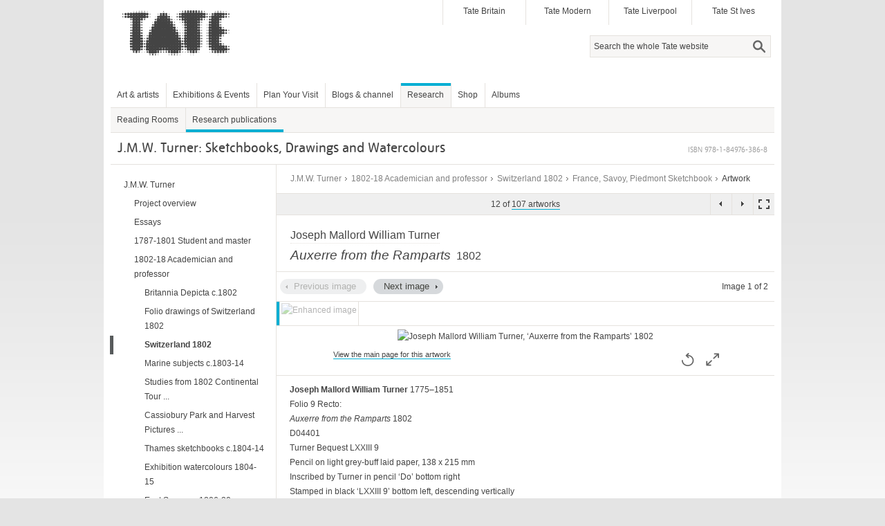

--- FILE ---
content_type: text/html;charset=UTF-8
request_url: https://www.tate.org.uk/art/research-publications/jmw-turner/joseph-mallord-william-turner-auxerre-from-the-ramparts-r1133027
body_size: 7937
content:
<!DOCTYPE html><html xmlns:sioc="http://rdfs.org/sioc/ns#" xmlns:xsd="http://www.w3.org/2001/XMLSchema#" xmlns:content="http://purl.org/rss/1.0/modules/content/" xmlns:sioct="http://rdfs.org/sioc/types#" lang="en" xmlns:dc="http://purl.org/dc/terms/" xmlns:og="http://ogp.me/ns#" xmlns:foaf="http://xmlns.com/foaf/0.1/" dir="ltr" xmlns:skos="http://www.w3.org/2004/02/skos/core#" xmlns:rdfs="http://www.w3.org/2000/01/rdf-schema#">
<head  profile="http://www.w3.org/1999/xhtml/vocab">
	<title >Joseph Mallord William Turner, 'Auxerre from the Ramparts' 1802 (J.M.W. Turner: Sketchbooks, Drawings and Watercolours)  | Tate</title>
	<link rel="icon" type="image/vnd.microsoft.icon" href="https://www.tate.org.uk/favicon.ico"/>
	<meta content="text/html; charset=utf-8" http-equiv="Content-Type"/>
	<meta content="-Ssj9D-uK1_YzHygr2Dr2VFo-CCFrh5uv3ZaYlDTqGo" name="google-site-verification"/>
	<meta content="20134383992" property="fb:admins"/>
	<meta  content="David Blayney Brown" name="citation_author"/>
	<meta  content="David Blayney Brown" name="DC.creator"/>
	<meta  content="Auxerre from the Ramparts 1802 by Joseph Mallord William Turner" name="citation_title"/>
	<meta  content="Auxerre from the Ramparts 1802 by Joseph Mallord William Turner" name="DC.title"/>
	<meta  content="2012-12-01" name="citation_date"/>
	<meta  content="2012/12/01" name="citation_publication_date"/>
	<meta  content="2012-12-01" name="DC.date"/>
	<meta  content="Tate" name="DC.publisher"/>
	<meta  content="en" name="DC.language"/>
	<meta  content="Tate" name="citation_publisher"/>
	<meta  content="en" name="citation_language"/>
	<meta  content="J.M.W. Turner: Sketchbooks, Drawings and Watercolours" name="citation_inbook_title"/>
	<meta  content="978-1-84976-386-8" name="citation_isbn"/>
	<link  rel="canonical" href="https://www.tate.org.uk/art/research-publications/jmw-turner/joseph-mallord-william-turner-auxerre-from-the-ramparts-r1133027"/>
	<link  rel="stylesheet" type="text/css" href="/art/content/css/base.css?pomversion=1.1.59" media="all"/>
    <link  rel="stylesheet" type="text/css" href="/art/content/css/art-and-artists.css?pomversion=1.1.59"/>
<link  rel="stylesheet" type="text/css" href="/art/content/drupal/css/flexslider.css?pomversion=1.1.59"/>
<link  rel="stylesheet" type="text/css" href="/art/content/css/index.css?pomversion=1.1.59"/>
<link  rel="stylesheet" type="text/css" href="/art/content/css/research.css?pomversion=1.1.59"/>
<link  rel="stylesheet" type="text/css" href="/art/content/css/research-print.css?pomversion=1.1.59" media="print"/>

	<!--[if lt IE 9]><script src="https://cdnjs.cloudflare.com/ajax/libs/html5shiv/3.7.3/html5shiv.min.js"></script><![endif]-->
</head>
<body class="html not-front not-logged-in page-node page-node- page-node-11 node-type-page context-content">
	<div id="skip-link">
		<a class="element-invisible element-focusable" href="#main-content">Skip to main content</a>
	</div>
	<div id="region-page-top" class="region region-page-top">
		<div class="region-inner region-page-top-inner"></div>
	</div>  
	<!-- page.tpl.php : start -->
	<div id="page-wrapper">
		<div id="page">
			<div id="header">
				<div class="section clearfix">
					<header id="section-header" class="section section-header">
						<div id="zone-user-wrapper" class="zone-wrapper zone-user-wrapper clearfix">  
							<div id="zone-user" class="zone zone-user clearfix container-16">
								<div id="region-user-first" class="grid-10 region region-user-first" style="width: 480px;">
									<div class="region-inner region-user-first-inner">
										<div id="block-tate-logorandomiser-logorandomiser" class="block block-tate-logorandomiser  block-logorandomiser block-tate-logorandomiser-logorandomiser odd block-without-title">
											<div class="block-inner clearfix">
												<div class="content clearfix">
													<a title="Tate" rel="home" href="https://www.tate.org.uk"><img  id="logo" alt="Tate" src="/art/content/drupal/images/tate-head-logo_2.png"/></a>
												</div>
											</div>
										</div>
									</div>
								</div>
								<div id="region-user-second" class="grid-6 region region-user-second" style="width: 480px;">
									<div class="region-inner region-user-second-inner">
										<section id="block-menu-block-5" class="block block-menu-block  block-5 block-menu-block-5 odd">
											<div class="block-inner clearfix">
												<h2 class="element-invisible">Galleries</h2>
												<div class="content clearfix">
													<div class="menu-block-wrapper menu-block-5 menu-name-menu-galleries parent-mlid-0 menu-level-1">
														<ul class="menu">
															<li class="first leaf menu-mlid-1532"><a title="Tate Britain" href="https://www.tate.org.uk/visit/tate-britain">Tate Britain</a></li>
															<li class="leaf menu-mlid-737"><a title="Tate Modern" href="https://www.tate.org.uk/visit/tate-modern">Tate Modern</a></li>
															<li class="leaf menu-mlid-738"><a title="Tate Liverpool" href="https://www.tate.org.uk/visit/tate-liverpool">Tate Liverpool</a></li>
															<li class="last leaf menu-mlid-739"><a title="Tate St Ives" href="https://www.tate.org.uk/visit/tate-st-ives">Tate St Ives</a></li>
														</ul>
													</div>
												</div>
											</div>
										</section>
										<div id="block-search-form" class="block block-search  block-form block-search-form even block-without-title">
											<div class="block-inner clearfix">
												<div class="content clearfix">
													<form id="search-block-form" action="/search" method="get" accept-charset="UTF-8">
														<div >
															<div class="container-inline">
																<h2 class="element-invisible">Search form</h2>
																<div class="form-item form-type-textfield form-item-search-block-form">
																	<label  for="edit-search-block-form--2" class="element-invisible">Search </label>
																	<input id="edit-search-block-form--2" title="Search" maxlength="128" name="q" value="" class="hint-enabled form-text" type="text" size="15"/>
																</div>
																<div id="edit-actions" class="form-actions form-wrapper"><input id="edit-submit" name="op" value="Search" class="form-submit" type="submit"/></div>
																<!-- input type="hidden" name="form_build_id" value="form-g0WYMYVyNzrgCnHJcn3hWUXaAUcHNezKqVOwmPmqDGk" / -->
																<input value="search_block_form" type="hidden" name="form_id"/>
															</div>
														</div>
													</form>
												</div>
											</div>
										</div>
									</div>
								</div>	
							</div>
						</div>  
						<div id="zone-branding" class="zone zone-branding clearfix container-16">
							<div id="region-branding" class="grid-4 region region-branding">
								<div class="region-inner region-branding-inner">
								</div>
							</div>
						</div>
						<div id="zone-menu-wrapper" class="zone-wrapper zone-menu-wrapper clearfix">  
							<div id="zone-menu" class="zone zone-menu clearfix container-16">
								<div id="region-menu" class="grid-16 region region-menu">
									<div class="region-inner region-menu-inner">
										<nav >
      										<h2 class="element-invisible">Main menu</h2>
      										<div id="main-menu" class="navigation">
      										<ul class="links inline clearfix main-menu">
      											<li class="first"><a  title="Art and artists" href="https://www.tate.org.uk/art">Art &amp; artists</a></li>
      											<li ><a title="" href="https://www.tate.org.uk/whats-on">Exhibitions &amp; Events</a></li>
      											<li ><a title="" href="https://www.tate.org.uk/visit">Plan Your Visit</a></li>
      											<li ><a title="Blogs &amp; channel" href="https://www.tate.org.uk/context-comment">Blogs &amp; channel</a></li>
      											<li ><a  title="Research at Tate" class="active-trail" href="https://www.tate.org.uk/research">Research</a></li>
      											<li ><a title="" href="https://shop.tate.org.uk">Shop</a></li>
      											<li class="last"><a href="https://www.tate.org.uk/albums">Albums</a></li>
      										</ul></div>
      										<h2  class="element-invisible">Secondary menu</h2>
      										<div  id="secondary-menu" class="navigation">
      										<ul id="secondary-menu" class="links inline clearfix secondary-menu">
      											<li class="first"><a title="Hyman Kreitman Reading Rooms at Tate Britain" href="https://www.tate.org.uk/visit/tate-britain/library-archive-reading-rooms">Reading Rooms</a></li>
      											<li class="active-trail active last"><a class="active-trail active" title="Tate research publications online" href="https://www.tate.org.uk/research/publications">Research publications</a></li>
      									    </ul>
      									    </div>
										</nav>
          							</div>
								</div>
							</div>
						</div>
					</header>
				</div>
			</div> <!-- /.section, /#header -->

			<div id="main-wrapper">
				<div id="main" class="clearfix container-16 zone">
					<div id="content" class="column">
						<div id="zone-header-wrapper" class="zone-wrapper zone-header-wrapper clearfix">  
							<div id="zone-header" class="zone-header clearfix container-16"><a id="main-content"></a>
								<div id="region-header-second" class="grid-16 region region-header-second">
									<div class="region-inner region-header-second-inner">
										<h1 class="title"><span  class="full-title">J.M.W. Turner: Sketchbooks, Drawings and Watercolours</span></h1>
										<div  class="isbn">ISBN 978-1-84976-386-8</div>
									</div>
								</div>
							</div>
						</div>
						
						<div class="section">
							
							<section id="section-content" class="section section-content">
  
								<!-- zone-content.tpl.php : start -->
								<div id="zone-content-wrapper" class="zone-wrapper zone-content-wrapper clearfix">  
									<div  id="zone-content" class="zone-content clearfix">
									
										<!-- region-content.tpl.php : start -->
										<div id="region-content" class="grid-12 push-4 region region-content"><a id="main-content"></a>
											<div class="research-content">
<!-- RESEARCH-CONTENT: START -->

<!-- BREADCRUMB: START -->
<div class="research-breadcrumbs artwork">
	<div class="breadcrumb-block">
		<span class="breadcrumb-trail">
			<span>
				
				<a  class="tag" href="/art/research/group/2010001?project=1">J.M.W. Turner</a>
				
			</span><span>
				<span  class="gt"> &gt; </span>
				<a  class="tag" href="/art/research/group/666666642?project=1">1802-18 Academician and professor</a>
				
			</span><span>
				<span  class="gt"> &gt; </span>
				<a  class="tag" href="/art/research/group/1000019?project=1">Switzerland 1802</a>
				
			</span><span>
				<span  class="gt"> &gt; </span>
				<a  class="tag" href="/art/research/group/65722?project=1">France, Savoy, Piedmont Sketchbook</a>
				
			</span><span>
				<span  class="gt"> &gt; </span>
				
				<span  class="current">Artwork</span>
			</span>
		</span> 
	</div>
</div>
<!-- BREADCRUMB: END -->










<div class="research-header catalogue-entry clearfix">
<!-- CATALOGUE ENTRY -->
	<script  type="text/javascript">var researchMetadata = { entryAcno: "D04401", projectId: 1 };</script>
	
	<div class="artwork-image artwork-module clearfix">
		<div class="tate-slideshow artworkModule">
			<h2  class="page-heading artwork-heading clearfix"><span  class="artist">Joseph Mallord William Turner</span>
				<span class="title-row"><span  class="title">Auxerre from the Ramparts</span> <span  class="datetext">1802</span></span>
			</h2>
			
			<div class="tate-slideshow-nav lightbox">
			    <div class="controlwrap">
                    <button  data-target-url="" title="Previous image" aria-controls="tate_slideshow" class="control slideNav previous-slide no-outline" type="button" disabled="disabled">
                      <span >Previous image</span>
                    </button>
                    <button  data-target-url="/art/artworks/turner-auxerre-from-the-ramparts-d04401/image-enhanced" title="Next image" aria-controls="tate_slideshow" class="control slideNav next-slide no-outline" type="button">
                      <span >Next image</span>
                    </button>
                </div>
				<div  class="carousel_info">Image 1 of 2</div>
				<div class="thumbnails carousel-container">
					<ul class="views-list" aria-controls="tate_slideshow">
						<li class="selected"> 
							<a  href="/art/artworks/turner-auxerre-from-the-ramparts-d04401"><img  height="30" alt="" width="42" src="https://media.tate.org.uk/art/images/work/D/D04/D04401_7.jpg"/></a>
							<div style="display: none;" class="additional-image-content">
							    <div class="slide">
							        <div class="image_box">
							          <a  data-caption-id="caption_D04401" title="View full screen" data-lightbox="lightbox" class="full-screen" href="https://media.tate.org.uk/art/images/work/D/D04/D04401_10.jpg">
							            <img  data-src="https://media.tate.org.uk/art/images/work/D/D04/D04401_9.jpg" title="Joseph Mallord William Turner, ‘Auxerre from the Ramparts’ 1802" height="400" alt="Joseph Mallord William Turner, ‘Auxerre from the Ramparts’ 1802" width="560" class="object-image"/>
							          </a>
							          
									  
									  
							        </div>
							        <div id="caption_D04401" class="lightbox-caption element-invisible">
							          <div class="caption">
							            <span  class="artist">Joseph Mallord William Turner, </span>
							            <span  class="title">Auxerre from the Ramparts</span>
							            <span  class="date">1802</span>
							            
							          </div>
							          
							        </div>
							        <div style="width: 560px;" class="image_footer">
							          <div class="credit">
								        
								        
								        
								        <div ><a  class="textlink" href="/art/artworks/turner-auxerre-from-the-ramparts-d04401">View the main page for this artwork</a></div>
							          </div>
							          <button  title="Rotate image left" class="rotate no-outline" onclick="return rotateImgLeft('#tate_slideshow .object-image');" type="button"><span >Rotate</span></button>
							          <button  data-caption-id="captionId" title="View full screen" data-lightbox="lightbox" class="full-screen no-outline" type="button" data-imagehref="https://media.tate.org.uk/art/images/work/D/D04/D04401_10.jpg"><span >Full screen</span></button>
							        </div>
							      </div>
							 </div>							
						</li><li> 
							<a  href="/art/artworks/turner-auxerre-from-the-ramparts-d04401/image-enhanced"><img  title="Enhanced image" height="30" alt="Enhanced image" width="42" src="https://media.tate.org.uk/art/images/work/enhanced_images/D44/D04401_E.jpg"/></a>
							<div style="display: none;" class="additional-image-content">
							    <div class="slide">
							        <div class="image_box">
							          <a  data-caption-id="caption_D04401_enhanced" title="View full screen" data-lightbox="lightbox" class="full-screen" href="https://media.tate.org.uk/art/images/work/enhanced_images/D44/D04401_E.jpg">
							            <img  data-src="https://media.tate.org.uk/art/images/work/enhanced_images/D44/D04401_E.jpg" title="Joseph Mallord William Turner, ‘Auxerre from the Ramparts’ 1802 (Enhanced image)" height="366" alt="Joseph Mallord William Turner, ‘Auxerre from the Ramparts’ 1802 (Enhanced image)" width="512" class="object-image"/>
							          </a>
							          
									  
									  
							        </div>
							        <div id="caption_D04401_enhanced" class="lightbox-caption element-invisible">
							          <div class="caption">
							            <span  class="artist">Joseph Mallord William Turner, </span>
							            <span  class="title">Auxerre from the Ramparts</span>
							            <span  class="date">1802</span>
							            <span  class="image_caption"> (Enhanced image)</span>
							          </div>
							          
							        </div>
							        <div style="width: 512px;" class="image_footer">
							          <div class="credit">
								        <div  class="image_caption">Enhanced image</div>
								        
								        
								        <div ><a  class="textlink" href="/art/artworks/turner-auxerre-from-the-ramparts-d04401">View the main page for this artwork</a></div>
							          </div>
							          <button  title="Rotate image left" class="rotate no-outline" onclick="return rotateImgLeft('#tate_slideshow .object-image');" type="button"><span >Rotate</span></button>
							          <button  data-caption-id="captionId" title="View full screen" data-lightbox="lightbox" class="full-screen no-outline" type="button" data-imagehref="https://media.tate.org.uk/art/images/work/enhanced_images/D44/D04401_E.jpg"><span >Full screen</span></button>
							        </div>
							      </div>
							 </div>							
						</li>
					</ul>
					<div class="thm-controls">
						<div class="thm-right"></div>
						<div class="thm-left"></div>
					</div>
				</div>
			</div>
			<div id="tate_slideshow" class="tate-slideshow module_content magnifiable lightbox">
				<div class="ajax-content">
					<div class="slide">
						<div class="image_box">
							<a  data-caption-id="caption_D04401" title="View full screen" data-lightbox="lightbox" class="full-screen" href="https://media.tate.org.uk/art/images/work/D/D04/D04401_10.jpg">
								<img  data-src="https://media.tate.org.uk/art/images/work/D/D04/D04401_9.jpg" title="Joseph Mallord William Turner, ‘Auxerre from the Ramparts’ 1802" height="400" alt="Joseph Mallord William Turner, ‘Auxerre from the Ramparts’ 1802" width="560" class="object-image" src="https://media.tate.org.uk/art/images/work/D/D04/D04401_9.jpg"/>
							</a>
							
							
							
						</div>
						
						<div style="width: 560px;" class="image_footer">
							<div class="credit">
								
								
								
								<div ><a  class="textlink" href="/art/artworks/turner-auxerre-from-the-ramparts-d04401">View the main page for this artwork</a></div>
							</div>
							<button  title="Rotate image left" class="rotate no-outline" onclick="return rotateImgLeft('#tate_slideshow .object-image');" type="button"><span >Rotate</span></button>
							<button  data-caption-id="captionId" title="View full screen" data-lightbox="lightbox" class="full-screen no-outline" type="button" data-imagehref="https://media.tate.org.uk/art/images/work/D/D04/D04401_10.jpg"><span >Full screen</span></button>
						</div>
					</div>
					<div id="caption_D04401!1" class="lightbox-caption element-invisible">
						<div class="caption">
						  <span  class="artist">Joseph Mallord William Turner, </span>
						  <span  class="title">Auxerre from the Ramparts</span>
						  <span  class="date">1802</span>
						  
						</div>
						
					</div>
				</div>
				<div class="loading-ajax-image"></div>
			</div>
		</div>
	</div>
</div>

<div class="research-project-text clearfix catalogue">
	
	
	<div class="research-project-section clearfix">
		<div class="research-block top-block">
			
			
			
			
			
			<div class="expandable-text tombstone">
				
				
				<div class="para"><div ><b>Joseph Mallord William Turner</b> 1775&#8211;1851</div></div><div class="para"><div >Folio 9 Recto:</div></div><div class="para"><div ><i>Auxerre from the Ramparts  </i>1802</div></div><div class="para"><div >D04401<br />Turner Bequest LXXIII 9</div></div><div class="para"><div >Pencil on light grey-buff laid paper, 138 x 215 mm<br />Inscribed by Turner in pencil &#8216;Do&#8217; bottom right<br />Stamped in black &#8216;LXXIII 9&#8217; bottom left, descending vertically</div></div><div class="para"><div >&nbsp;</div></div><div class="para"><div >Accepted by the nation as part of the Turner Bequest 1856</div></div>
				
				
				
			</div>

		</div><div class="research-block">
			
			
			
			<h3 class="expandable-header collapsed"><span >References</span><span class="main"></span></h3>
			
			<div style="display: none;" class="expandable-text">
				
				<div class="literature-entry">
					<div  class="lit-entry-year">1909</div>
					<div  class="lit-entry-text">A.J. Finberg,<i> A Complete Inventory of the Drawings of the Turner Bequest</i>, London 1909, vol.I, p.194, LXXIII 9, as &#8216;&#8220;Do&#8221;&#8217;.</div>
				</div><div class="literature-entry last-item">
					<div  class="lit-entry-year">1992</div>
					<div  class="lit-entry-text">David Hill, <i>Turner in the Alps: The Journey through France and Switzerland in 1802</i>, London 1992, p.26.</div>
				</div>
				
				
				
				
			</div>

		</div><div class="research-block">
			
			
			
			
			
			<div class="expandable-text">
				
				
				<div class="para"><div >As David Hill suggests in correspondence with the author,<a name="f_1_2_1"><a class="fn" href="#fn_1_2_1">1</a></a> this view may be effectively a continuation of that on folio 8 of this sketchbook (<a class="work-link acno-pop" href="/art/artworks/D04400" onclick="popTateObjects(event, 1, 'D04400')" title="View the details of this artwork">D04400</a>), for which see catalogue note for Auxerre, and to which Turner&#8217;s inscription, meaning &#8216;Ditto&#8217;, refers. Both sketches of the town seen from the walls may have been the products of an evening walk.</div></div>
				<div class="footnotes-wrap clearfix">
	<!-- FOOTNOTES -->
	<div class="footnote clearfix">
		<a  name="fn_1_2_1"></a>
		<div class="footnote-number">
			<a  href="#f_1_2_1">1</a>
		</div>
		<div  class="footnote-text">Letter to David Blayney Brown, 4 April 2004, Tate catalogue files.</div>
	</div>
</div>
				
				
			</div>

		</div><div class="research-block">
			
			
			
			
			
			<div class="expandable-text">
				
				
				<div class="para"><div >Verso:</div></div><div class="para"><div >Blank</div></div><div class="authors">
					<p class="authordate">
						<span  class="author">David Blayney Brown</span><br />
						<span  class="dated">June 2004</span>
					</p>
				</div>
				
				
				
			</div>

		</div>
		
	</div>
</div>







<div  class="citation clearfix">
	<h3 >How to cite</h3>
	<p >David Blayney Brown, &lsquo;<i>Auxerre from the Ramparts</i> 1802 by Joseph Mallord William Turner&rsquo;, catalogue entry, June 2004, in David Blayney Brown (ed.), <em>J.M.W. Turner: Sketchbooks, Drawings and Watercolours</em>, Tate Research Publication, December 2012, https://www<wbr>.tate<wbr>.org<wbr>.uk<wbr>/art<wbr>/research<wbr>-publications<wbr>/jmw<wbr>-turner<wbr>/joseph<wbr>-mallord<wbr>-william<wbr>-turner<wbr>-auxerre<wbr>-from<wbr>-the<wbr>-ramparts<wbr>-r1133027, accessed 01 February 2026.</p>
</div>

<!-- RESEARCH-CONTENT: END -->
</div>
										</div>
										<!-- region-content.tpl.php : end -->

										<aside id="region-sidebar-first" class="grid-4 pull-12 region region-sidebar-first">
											<div class="region-inner region-sidebar-first-inner">
												<div id="block-menu-block-1" class="block block-menu-block  block-1 block-menu-block-1 odd block-without-title">
													<div id="groupnavigator">
														<ul class="menu">
	<li class="first leaf"><a  href="/art/research/group/2010001?project=1">J.M.W. Turner</a>
		<ul class="menu"><!-- level 1 start -->
			<li class="leaf"><a  href="/art/research/group/2010002?project=1">Project overview</a>
				
			</li><li class="leaf"><a  href="/art/research/group/2010028?project=1">Essays</a>
				
			</li><li class="leaf"><a  href="/art/research/group/666666641?project=1">1787-1801 Student and master</a>
				
			</li><li class="leaf active-trail expanded"><a  class="active-trail" href="/art/research/group/666666642?project=1">1802-18 Academician and professor</a>
				<ul class="menu"><!-- level 2 start -->
        			<li class="leaf"><a  href="/art/research/group/1001356?project=1">Britannia Depicta c.1802</a>
						
					</li><li class="leaf"><a  href="/art/research/group/1000063?project=1">Folio drawings of Switzerland 1802</a>
						
					</li><li class="leaf active-trail expanded"><a  class="active active-trail" href="/art/research/group/1000019?project=1">Switzerland 1802</a>
						<ul class="menu"><!-- level 3 start -->
		        			
						<!-- level 3 end --></ul>
					</li><li class="leaf"><a  href="/art/research/group/1000014?project=1">Marine subjects c.1803-14</a>
						
					</li><li class="leaf"><a  href="/art/research/group/1000064?project=1">Studies from 1802 Continental Tour ...</a>
						
					</li><li class="leaf"><a  href="/art/research/group/1000009?project=1">Cassiobury Park and Harvest Pictures ...</a>
						
					</li><li class="leaf"><a  href="/art/research/group/1000015?project=1">Thames sketchbooks c.1804-14</a>
						
					</li><li class="leaf"><a  href="/art/research/group/1000065?project=1">Exhibition watercolours 1804-15</a>
						
					</li><li class="leaf"><a  href="/art/research/group/1000031?project=1">East Sussex c.1806-20</a>
						
					</li><li class="leaf"><a  href="/art/research/group/1000115?project=1">Nude Studies and Erotica c.1805-24</a>
						
					</li><li class="leaf"><a  href="/art/research/group/1000011?project=1">Liber Studiorum c.1806-24</a>
						
					</li><li class="leaf"><a  href="/art/research/group/1000066?project=1">Liber Studiorum notes c.1807-19</a>
						
					</li><li class="leaf"><a  href="/art/research/group/1000024?project=1">Cheshire, Derbyshire, North Wales ...</a>
						
					</li><li class="leaf"><a  href="/art/research/group/1000022?project=1">Sandycombe Lodge c.1808-12</a>
						
					</li><li class="leaf"><a  href="/art/research/group/1000075?project=1">Farnley Hall and Yorkshire c.1808-24</a>
						
					</li><li class="leaf"><a  href="/art/research/group/1000021?project=1">Work for Earls Egremont and Lonsdale ...</a>
						
					</li><li class="leaf"><a  href="/art/research/group/1000027?project=1">Perspective lectures c.1809-28</a>
						
					</li><li class="leaf"><a  href="/art/research/group/1000032?project=1">West Country 1811</a>
						
					</li><li class="leaf"><a  href="/art/research/group/1000117?project=1">Southern Coast Colour Studies c.1811 ...</a>
						
					</li><li class="leaf"><a  href="/art/research/group/1000067?project=1">West Country 1813</a>
						
					</li><li class="leaf"><a  href="/art/research/group/1000076?project=1">West Country and Yorkshire 1814-17</a>
						
					</li><li class="leaf"><a  href="/art/research/group/1000077?project=1">Rivers of Devon c.1814-15</a>
						
					</li><li class="leaf"><a  href="/art/research/group/1000105?project=1">Colour Studies of the Sun, Skies and ...</a>
						
					</li><li class="leaf"><a  href="/art/research/group/1000053?project=1">Tour of Yorkshire 1816</a>
						
					</li><li class="leaf"><a  href="/art/research/group/1000107?project=1">Whitaker's 'Richmondshire' c.1816-20</a>
						
					</li><li class="leaf"><a  href="/art/research/group/1000127?project=1">Antiquities of Pola Colour Study ...</a>
						
					</li><li class="leaf"><a  href="/art/research/group/1000018?project=1">County Durham and Northumberland ...</a>
						
					</li><li class="leaf"><a  href="/art/research/group/1000139?project=1">Surtees's 'Durham' c.1817</a>
						
					</li><li class="leaf"><a  href="/art/research/group/1000119?project=1">Marine Views c.1817-24</a>
						
					</li><li class="leaf"><a  href="/art/research/group/1000135?project=1">Italianate Landscapes and Classical ...</a>
						
					</li><li class="leaf"><a  href="/art/research/group/1000145?project=1">Hakewill's Picturesque Tour of Italy ...</a>
						
					</li><li class="leaf"><a  href="/art/research/group/1000016?project=1">Scotland 1818-20</a>
						
					</li>
				<!-- level 2 end --></ul>
			</li><li class="leaf"><a  href="/art/research/group/666666643?project=1">1819-29 Italy and after</a>
				
			</li><li class="leaf"><a  href="/art/research/group/666666644?project=1">1830-35 Annual tourist</a>
				
			</li><li class="leaf"><a  href="/art/research/group/666666645?project=1">1836-47 Modern painter</a>
				
			</li><li class="leaf"><a  href="/art/research/group/2010014?project=1">Resources</a>
				
			</li><li class="leaf"><a  href="/art/research/group/2010027?project=1">Search the catalogue</a>
				
			</li>
		<!-- level 1 end --></ul>
	</li>
</ul>
													</div>
												</div>
											</div>
										</aside>
									</div>
									
									
									

								</div>
								<!-- zone-content.tpl.php : end -->
							</section>
						</div>
					</div> <!-- /.section, /#content -->
				</div>
			</div> <!-- /#main, /#main-wrapper -->

<div id="footer"><div class="section">

<!-- START OF FOOTER -->
<footer id="section-footer" class="section section-footer">
  <div id="zone-footer-wrapper" class="zone-wrapper zone-footer-wrapper clearfix">  
  <div id="zone-footer" class="zone zone-footer clearfix container-16">
    <div id="region-footer-first" class="grid-4 region region-footer-first">
  <div class="region-inner region-footer-first-inner">
    <section id="block-menu-block-2" class="block block-menu-block block-2 block-menu-block-2 odd">
  <div class="block-inner clearfix">
              <h2 class="block-title">Shortcuts</h2>
            
    <div class="content clearfix">
      <div class="menu-block-wrapper menu-block-2 menu-name-menu-footer-shortcuts parent-mlid-0 menu-level-1">
  <ul class="menu"><li class="first leaf menu-mlid-5443"><a title="Tate Kids" href="https://www.tate.org.uk/kids">Tate Kids</a></li>
<li class="leaf menu-mlid-5451"><a title="Tate Collective" href="https://www.tate.org.uk/tate-collective">Tate Collective</a></li>
<li class="leaf menu-mlid-17657"><a title="ARTIST ROOMS" href="https://www.tate.org.uk/artist-rooms">ARTIST ROOMS</a></li>
<li class="leaf menu-mlid-5453"><a title="Picture library" href="https://www.tate-images.com/">Picture library</a></li>
<li class="last leaf menu-mlid-8421"><a title="Copyright, permissions and photography" href="https://www.tate.org.uk/about-us/policies-and-procedures/website-terms-use">Copyright, permissions and photography</a></li>
</ul></div>
    </div>
  </div>
</section>  </div>
</div><div id="region-footer-second" class="grid-4 region region-footer-second">
  <div class="region-inner region-footer-second-inner">
    <section id="block-menu-block-3" class="block block-menu-block block-3 block-menu-block-3 odd">
  <div class="block-inner clearfix">
              <h2 class="block-title">Connect</h2>
            
    <div class="content clearfix">
      <div class="menu-block-wrapper menu-block-3 menu-name-menu-connect parent-mlid-0 menu-level-1">
  <ul class="menu"><li class="first leaf menu-mlid-715"><a title="Tate on Facebook" href="https://www.facebook.com/tategallery">Facebook</a></li>
<li class="leaf menu-mlid-716"><a title="Follow Tate on Twitter" href="https://twitter.com/tate">Twitter</a></li>
<li class="last leaf menu-mlid-717"><a title="Tate on YouTube" href="https://www.youtube.com/user/tate">YouTube</a></li>
</ul></div>
    </div>
  </div>
</section>  </div>
</div><div id="region-footer-forth" class="grid-4 region region-footer-forth">
  <div class="region-inner region-footer-forth-inner">
    <section id="block-tate-blocks-footer-bulletin-form" class="block block-tate-blocks block-footer-bulletin-form block-tate-blocks-footer-bulletin-form odd">
  <div class="block-inner clearfix">
              <h2 class="block-title">Email sign-up</h2>
            
    <div class="content clearfix">
      <p >Keep up to date with Tate events, exhibitions and news</p><form action="https://www.tate.org.uk/subscribe/preferences" method="post" name="form"><input title="Enter email address" type="email" name="email"/><input alt="sign up" name="signup" value="Sign up" class="submit" type="submit"/></form>    </div>
  </div>
</section><div id="block-block-19" class="block block-block block-19 block-block-19 even block-without-title">
  <div class="block-inner clearfix">
                
  </div>
</div>
</div>
</div>  </div>
</div></footer>
<!-- END OF FOOTER -->

</div></div> <!-- /.section, /#footer -->

		</div>
	</div> <!-- /#page, /#page-wrapper -->
  
<!-- page.tpl.php : end -->
	<script src="https://ajax.googleapis.com/ajax/libs/jquery/1.7.1/jquery.min.js" type="text/javascript"></script>
	<script type="text/javascript">
		jQuery.noConflict();
		<!--//--><![CDATA[//><!--
		window.jQuery || document.write("<script src='../js/jquery.min.js'>\x3C/script>")
		//--><!]]>
	</script>
	<script  src="/art/content/drupal/js/drupal.js?pomversion=1.1.59" type="text/javascript"></script>
	<script  src="/art/content/drupal/js/jquery.once.js?pomversion=1.1.59" type="text/javascript"></script>
	<script  src="/art/content/drupal/js/jquery.formalize.js?pomversion=1.1.59" type="text/javascript"></script>
	<script  src="/art/content/drupal/js/omega-equalheights.js?pomversion=1.1.59" type="text/javascript"></script>
	<script  src="/art/content/drupal/js/hint.js?pomversion=1.1.59" type="text/javascript"></script>
	<script  src="/art/content/js/utils.js?pomversion=1.1.59" type="text/javascript"></script>
	<script  src="/art/content/js/json2-and-cookies.js?pomversion=1.1.59" type="text/javascript"></script>
	<script  src="/art/content/js/autocolumn.js?pomversion=1.1.59" type="text/javascript"></script>
	<script  src="/art/content/js/aaa/aria.js?pomversion=1.1.59" type="text/javascript"></script>
	
	
	<script  src="/art/content/js/aaa/lightbox-carousel.js?pomversion=1.1.59" type="text/javascript"></script>
	<script  src="/art/content/js/aaa/image.rotate.js?pomversion=1.1.59" type="text/javascript"></script>
	
	
		
	<script  src="/art/content/js/jquery.ba-hashchange.min.js?pomversion=1.1.59" type="text/javascript"></script>
	<script  src="/art/content/drupal/js/jquery.flexslider-min.js?pomversion=1.1.59" type="text/javascript"></script>
	<script  src="/art/content/drupal/js/tate_inpageslideshow.js?pomversion=1.1.59" type="text/javascript"></script>
	<script  src="/art/content/js/template.research.js?pomversion=1.1.59" type="text/javascript"></script>
	
	<script  src="/art/content/js/pop.tate.works.js?pomversion=1.1.59" type="text/javascript"></script>
	<script  src="https://sadmin.brightcove.com/js/BrightcoveExperiences.js" type="text/javascript"></script>
	<script  type="text/javascript">brightcove.createExperiences();</script>

<script >
if(typeof(jQuery) != "undefined") 
{ // drupal
    jQuery(function($){$('#edit-search-block-form--2').siblings('.form-text.hint').val('Search the whole Tate website');});
}
else
{ // django
    el = document.getElementById("edit-search-block-form--2");
    if(el != null) { el.setAttribute("placeholder", "Search the whole Tate website") }
}
</script>

<!-- Google Analytics -->
<script type="text/javascript">

  var _gaq = _gaq || [];
  _gaq.push(['_setAccount', 'UA-26241256-1']);
  _gaq.push(['_setDomainName', 'tate.org.uk']);
  _gaq.push(['_trackPageview']);

  (function() {
    var ga = document.createElement('script'); ga.type = 'text/javascript'; ga.async = true;
    ga.src = ('https:' == document.location.protocol ? 'https://ssl' : 'http://www') + '.google-analytics.com/ga.js';
    var s = document.getElementsByTagName('script')[0]; s.parentNode.insertBefore(ga, s);
  })();

</script>

<!-- Google Tag Manager -->
<noscript ><iframe height="0" src="//www.googletagmanager.com/ns.html?id=GTM-WQPJ9H" style="display:none;visibility:hidden" width="0"></iframe></noscript>
<script >(function(w,d,s,l,i){w[l]=w[l]||[];w[l].push({'gtm.start':
new Date().getTime(),event:'gtm.js'});var f=d.getElementsByTagName(s)[0],
j=d.createElement(s),dl=l!='dataLayer'?'&amp;l='+l:'';j.async=true;j.src=
'//www.googletagmanager.com/gtm.js?id='+i+dl;f.parentNode.insertBefore(j,f);
})(window,document,'script','dataLayer','GTM-WQPJ9H');</script>
<!-- End Google Tag Manager -->

</body>
</html>

--- FILE ---
content_type: text/css
request_url: https://www.tate.org.uk/art/content/drupal/css/flexslider.css?pomversion=1.1.59
body_size: 3762
content:
/*
 * jQuery FlexSlider v1.8
 * http://flex.madebymufffin.com
 *
 * Copyright 2011, Tyler Smith
 * Free to use under the MIT license.
 * http://www.opensource.org/licenses/mit-license.php
 */
 
/* Browser Resets */
#zone-content #region-content .field-name-body .flex-container a:active,
#zone-content #region-content .field-name-body .flexslider a:active {outline: none;}
#zone-content #region-content .field-name-body .slides,
#zone-content #region-content .field-name-body .flex-control-nav,
#zone-content #region-content .field-name-body .flex-direction-nav {margin: 0; padding: 0; list-style: none;}
#zone-content #region-content .field-name-body.flexslider li { list-style-type:none; }

/* FlexSlider Necessary Styles
*********************************/ 
#zone-content #region-content .field-name-body .flexslider {width: 100%; margin: 0; padding: 0;}
#zone-content #region-content .field-name-body .flexslider ul { margin:0 !important; padding:0; }
#zone-content #region-content .field-name-body .flexslider ul li {margin:0; padding:0; background:none;}
#zone-content #region-content .field-name-body .flexslider .slides > li {display: none; } /* Hide the slides before the JS is loaded. Avoids image jumping */
#zone-content #region-content .field-name-body .flexslider .slides img {height:auto; width:auto; max-width: 100%; display: block;}
#zone-content #region-content .field-name-body .flex-pauseplay span {text-transform: capitalize;}
#zone-content #region-content .field-name-body .slides li {background:none; padding:5px; margin:0;}

/* Clearfix for the .slides element */
#zone-content #region-content .field-name-body .slides:after {content: "."; display: block; clear: both; visibility: hidden; line-height: 0; height: 0;} 
html[xmlns] #zone-content #region-content .field-name-body  .slides {display: block;} 
* html #zone-content #region-content .field-name-body  .slides {height: 1%;}

/* No JavaScript Fallback */
/* If you are not using another script, such as Modernizr, make sure you
 * include js that eliminates this class on page load */
.no-js .slides > li:first-child {display: block;}


/* FlexSlider Tate Theme
*********************************/
#zone-content #region-content .field-name-body .flexslider {background: #444;  position: relative; zoom: 1;}
#zone-content #region-content .field-name-body .flexslider .slides {zoom: 1;}
#zone-content #region-content .field-name-body .flexslider .slides > li {position: relative;}
/* Suggested container for "Slide" animation setups. Can replace this with your own, if you wish */
.flex-container {zoom: 1; position: relative;}

/* Caption style */
/* IE rgba() hack */
#zone-content #region-content .field-name-body .flex-caption {background:none; -ms-filter:progid:DXImageTransform.Microsoft.gradient(startColorstr=#4C000000,endColorstr=#4C000000);
filter:progid:DXImageTransform.Microsoft.gradient(startColorstr=#4C000000,endColorstr=#4C000000); zoom: 1;}
#zone-content #region-content .field-name-body .flex-caption {width: 96%; padding: 2%; position: absolute; left: 0; bottom: 0; background: rgba(0,0,0,.3); color: #fff; text-shadow: 0 -1px 0 rgba(0,0,0,.3);}

/* Direction Nav */
#zone-content #region-content .field-name-body .flex-direction-nav {padding-right:10px!important; overflow:hidden;}
#zone-content #region-content .field-name-body .flex-direction-nav li a { border-bottom:none; width: 5%; height: 80%; margin:5em 0 0 0; padding:1px 0 0 0; display: block; background:#000;  position: absolute; top: 1px; cursor: pointer; text-indent: -9999px;}
#zone-content #region-content .field-name-body .flex-direction-nav li a:hover { border-bottom:none;  }
#zone-content #region-content .field-name-body .flex-direction-nav li .next {background-position: -52px 0; right: -21px;}
#zone-content #region-content .field-name-body .flex-direction-nav li .prev {left: -20px;}
#zone-content #region-content .field-name-body .flex-direction-nav li .disabled {opacity: .3; filter:alpha(opacity=30); cursor: default;}


/* Control Nav */
#zone-content #region-content .field-name-body .flex-control-nav {width: 20%; position: absolute; right:0; top:20px; padding-right:20px; text-align: right;}
#zone-content #region-content .field-name-body .flex-control-nav li {margin: 0 7px 5px 0; padding:0; display: inline-block; zoom: 1; *display: inline;}
#zone-content #region-content .field-name-body .flex-control-nav li a {  text-indent: -9999px; width: 15px; height: 15px; background: #ddd; color:#ddd; cursor: pointer; display:block;  }
#zone-content #region-content .field-name-body .flex-control-nav li a:hover { background:#fff; color:#fff; }
#zone-content #region-content .field-name-body .flex-control-nav li a.active {background:#ff00bb; color:#ff00bb; cursor: default;}


#zone-content #region-content .field-name-body .custom-controls  { width:100%; overflow:hidden; list-style-type:none; }
#zone-content #region-content .field-name-body .custom-controls li { padding:0; margin:0; background:#555; overflow:hidden; float:left;  list-style-type:none; }

#zone-content #region-content .field-name-body .custom-controls li a { display:block; height:4em; padding:1em 0 0 10px;margin:0 0 1px 1px;  background:#444; overflow:hidden; color:#eee; text-decoration:none;  }

#zone-content #region-content .field-name-body .custom-controls li img { margin:0;  }

#zone-content #region-content .field-name-body .custom-controls li.first a { margin:0 0 1px 0;   }


#zone-content #region-content .field-name-body .custom-controls li a.active { background:#fff; color:#444; }

#zone-content #region-content .field-name-body .custom-controls li a span { display:block;  margin:3px 0 0 0;  }

#zone-content #region-content .field-name-body .custom-controls li a img { height:auto; width:auto; }


#zone-content #region-content .field-name-body .objectwrapper { max-width:800px; margin:0 0 10px 0; color:#eee; text-align:center; background:url(../images/inpageslideshowloader.gif) center 110px no-repeat #111; }
#zone-content #region-content .field-name-body .fullscreen .objectwrapper { background-color:transparent; margin:0 auto; background-position:center 210px; }

#zone-content #region-content .field-name-body .objectwrapper object { z-index:90; }

#zone-content #region-content .field-name-body .flexslider  { min-height:250px; xmax-height:650px; }
#zone-content #region-content .field-name-body .flexslider img { max-height:550px; max-width:100%; margin:0 auto; }




#zone-content #region-content .field-name-body .visit.flexslider { margin:0 0 0 -20px; padding-right:20px; }
#zone-content #region-content .field-name-body .visit h4 { font-size:.9em; font-weight:normal; margin:0; padding:14px 0 5px 20px; }
#zone-content #region-content .field-name-body .visit.vertical .custom-controls li a { height:75px; text-align:right; padding:13px 20px 3px 0;}
#zone-content #region-content .field-name-body .visit p { font-size:0.75em; margin:0; padding:0 0 5px 20px; line-height:1.4em; }
#zone-content #region-content .field-name-body .visit .slides span { display:block; width:66%; min-width:28em; position:absolute; top:0; background:#fff; height:91px; opacity:0; }
#zone-content #region-content .field-name-body .visit .active span { opacity:1; }
#zone-content #region-content .field-name-body .visit .slides span a { display:block; text-align:left; margin:-76px 15px 0 0; width: 85px;
padding: 4px 20px 4px 15px;
background: #e5e5e5;
color: #444;
text-decoration:none;
-moz-border-radius: 11px;
-webkit-border-radius: 11px;
border-radius: 11px;
height: 14px;
line-height: 14px;
border: none;
float:right; }
#zone-content #region-content .field-name-body .visit .slides span a:hover { background: #EE3D96; color: #fff; }
#zone-content #region-content .field-name-body .visit .slides .slide1 span { top:92px; }
#zone-content #region-content .field-name-body .visit .slides .slide2 span { top:184px; }
#zone-content #region-content .field-name-body .visit .slides .slide3 span { top:276px; }
#zone-content #region-content .field-name-body .visit .slides .slide4 span { top:368px; }

#zone-content #region-content .field-name-body .overlaytest.flexslider {border-top:1px solid #ededed;min-height: 450px;
max-height: 450px; overflow:hidden; }
#zone-content #region-content .field-name-body .overlaytest .slides .caption {  line-height:1.4em; padding:10px 5px 5px 0; width:70%; display:block; position:absolute; top:0; background:#fff; opacity:0; }
#zone-content #region-content .field-name-body .overlaytest .slides .active .caption { opacity:1; }
#zone-content #region-content .field-name-body .overlaytest .slides .caption h4 { background:#fff; padding:0 10px 15px 20px; }
#zone-content #region-content .field-name-body .overlaytest .slides .caption p { background:#e5e5e5; color:#333; padding:5px 10px;  margin-left:10px; }
#zone-content #region-content .field-name-body .overlaytest .slides li img { max-height:999px; }
#zone-content #region-content .field-name-body .overlaytest .flex-direction-nav li a {width: 10%; height: 50%; margin:10em 0 0 0; background:rgba(255,255,255,0.4); }
#zone-content #region-content .field-name-body .overlaytest .flex-control-nav li a { opacity:.9; }

#zone-content #region-content .field-name-body .vertical .custom-controls { width:21%; float:left; }
#zone-content #region-content .field-name-body .vertical .custom-controls li { float:none; width:100%; }
#zone-content #region-content .field-name-body .vertical .custom-controls li a { margin:0 0 1px 0; }
#zone-content #region-content .field-name-body .vertical .custom-controls li.first a { margin:0 0 1px 0;   }
#zone-content #region-content .field-name-body .vertical.flexslider { max-height:460px; min-height:460px; height:460px; }
#zone-content #region-content .field-name-body .vertical .slides { margin-left:20%; width:80% !important;  }
#zone-content #region-content .field-name-body .vertical .slides li { height:460px; overflow:hidden;  }

/* audio player CSS override */

#zone-content #region-content .field-name-body .flexslider .slides .jp-audio {  margin:0; }
#zone-content #region-content .field-name-body .flexslider .slides .jp-audio a {  border-bottom:none; }
#zone-content #region-content .field-name-body .flexslider .slides .jp-interface {  margin:0; }
#zone-content #region-content .field-name-body .flexslider .slides .jp-playlist {  margin:0 0 10px 0; }

#zone-content #region-content .field-name-body .flexslider.inlineslideshow.fullscreen .slides li h4.audiotitle {  margin-top:50px; }


#zone-content #region-content .field-name-body .flexslider.inlineslideshow { margin:20px 0 10px 0; padding:15px 0 10px 0;background: #fff;  text-align:left;  line-height:1.4em; xborder-top: 1px solid #E5E2DE; xborder-bottom: 1px solid #E5E2DE; }
#zone-content #region-content .field-name-body .flexslider.inlineslideshow.numitems2, .flexslider.inlineslideshow.numitems3 { padding-top:10px; }
#zone-content #region-content .field-name-body .flexslider.inlineslideshow .item-list { margin:0 6px;}
#zone-content #region-content .field-name-body .flexslider.inlineslideshow .custom-controls-container { height:69px; margin:0 auto; overflow:hidden;  }
#zone-content #region-content .field-name-body .flexslider.inlineslideshow ul.custom-controls { padding:0; height:69px; }
#zone-content #region-content .field-name-body .flexslider.inlineslideshow .custom-controls li.last { margin-right:0; }
#zone-content #region-content .field-name-body .flexslider.inlineslideshow .custom-controls li { margin:0 1px 1px 0; padding:0; width:auto; }
#zone-content #region-content .field-name-body .flexslider.inlineslideshow .custom-controls li a img, .flexslider.inlineslideshow .custom-controls li a::after { opacity:.7; }
#zone-content #region-content .field-name-body .flexslider.inlineslideshow .custom-controls li a:hover img, .flexslider.inlineslideshow .custom-controls li a::after { opacity:.7; }
#zone-content #region-content .field-name-body .flexslider.inlineslideshow .custom-controls li.active a img, .flexslider.inlineslideshow .custom-controls li.active a::after { opacity:1; }
#zone-content #region-content .field-name-body .flexslider.inlineslideshow .custom-controls li a { background:#fff; border-bottom:4px #fff solid !important; margin:0; padding:0;  height:64px !important;  display:block; min-height:64px;  background:#646361;  }
#zone-content #region-content .field-name-body .flexslider.inlineslideshow.fullscreen .custom-controls li a { border-bottom:4px #5e524d solid !important; }
#zone-content #region-content .field-name-body .flexslider.inlineslideshow .custom-controls li a img { display:block; height:64px !important;  max-height:64px !important; }
#zone-content #region-content .field-name-body .flexslider.inlineslideshow .custom-controls li a.active { border-bottom:4px #444 solid !important; }
#zone-content #region-content .field-name-body .flexslider.inlineslideshow .custom-controls li a.audio { min-width:95px; }
#zone-content #region-content .field-name-body .flexslider.inlineslideshow .custom-controls li a.audio span { display:block; height:64px !important; width:100px; text-indent:-9999px;}
#zone-content #region-content .field-name-body .flexslider.inlineslideshow .custom-controls li a.audio::after { opacity:.8; position:relative; content: " "; background:url(../images/inpageslideshowsprites.png) no-repeat -150px -30px; display:block;width:22px;height:62px; top:-46px; margin:0 0 0 40px; }
#zone-content #region-content .field-name-body .flexslider.inlineslideshow .custom-controls li a.audio.noisy::after { background-image:url(../images/inpageslideshowsprites.png), url(../images/inpageslideshownoise.gif); background-repeat: no-repeat; background-position: -150px -30px, 0 25px;  }
#zone-content #region-content .field-name-body .flexslider.inlineslideshow .custom-controls li a.video::after { opacity:.8; position:relative; content: " "; background:url(../images/inpageslideshowsprites.png) no-repeat -30px -30px; display:block;width:22px;height:22px; top:-44px; margin:0 0 0 40px; }
#zone-content #region-content .field-name-body .flexslider.inlineslideshow ul.slides { margin:0; padding:0; }
#zone-content #region-content .field-name-body .flexslider.inlineslideshow ul.slides li { margin:0; padding:0; }
#zone-content #region-content .field-name-body .flexslider.inlineslideshow ul.slides li p { margin:0 5px; padding:0; background:#fff; }
#zone-content #region-content .field-name-body .flexslider.inlineslideshow.fullscreen ul.slides li p {  background:#131313; }
#zone-content #region-content .field-name-body .flexslider.inlineslideshow.fullscreen ul.slides li p a { color: #fff; }
#zone-content #region-content .field-name-body .flexslider.inlineslideshow .slides h4.audiotitle {  font-size:1.1em; background:#444; color:#fff; margin:0; padding:7px 0 5px 10px; border-bottom:1px solid #666; }
#zone-content #region-content .field-name-body .flexslider.inlineslideshow.fullscreen .slides h4.audiotitle  { max-width:440px; margin:0 auto;  background:#131313; font-size:1.5em; font-family: TateNewRegular; border-bottom:none; padding:0 0 10px 0; }

#zone-content #region-content .field-name-body .flexslider.inlineslideshow .slides img:hover { cursor:pointer; }

#zone-content #region-content .field-name-body .flexslider.inlineslideshow.fullscreen { margin:0; padding:0;border-top: none; border-bottom: none; }
#zone-content #region-content .field-name-body .flexslider.inlineslideshow.fullscreen .slides img:hover { opacity:1; cursor:default; }
/* don't show nav on slideshows with less than 4 items 
#zone-content #region-content .field-name-body .flexslider.inlineslideshow.numitems2 .flex-direction-nav, .flexslider.inlineslideshow.numitems3 .flex-direction-nav { display:none; }
#zone-content #region-content .field-name-body .flexslider.inlineslideshow.numitems2 .fullscreenlink, .flexslider.inlineslideshow.numitems3 .fullscreenlink { display:none; }*/
#zone-content #region-content .field-name-body .flexslider.inlineslideshow .flex-direction-nav li a { width:26px; height:26px; background-image:url(../images/inpageslideshowsprites.png); background-repeat:no-repeat; background-color:#eee; top:-52px; padding:0; }
#zone-content #region-content .field-name-body .flexslider.inlineslideshow .flex-direction-nav li a:hover { background-color:#fff200;  }
#zone-content #region-content .field-name-body .flexslider.inlineslideshow .flex-direction-nav li .next {right: 5px; left:auto; background-position: -241px -28px;}
#zone-content #region-content .field-name-body .flexslider.inlineslideshow .flex-direction-nav li .prev {right: 35px; left:auto; background-position: -282px -28px;}
#zone-content #region-content .field-name-body .flexslider.inlineslideshow .fullscreenlink { line-height:40em; width:26px; height:26px; background:#eee; display:block; overflow:hidden; right:3px; background-image:url(../images/inpageslideshowsprites.png); background-repeat:no-repeat; background-position: -203px -29px; position:relative; float:right; right:65px; top:-7px;  padding:0; }
#zone-content #region-content .field-name-body .flexslider.inlineslideshow .fullscreenlink:hover { background-color:#fff200;  }
#zone-content #region-content .field-name-body .flexslider.inlineslideshow .slides .img-wrapper { background:#111; margin:0 0 10px 0;  }
#zone-content #region-content .field-name-body .flexslider.inlineslideshow.fullscreen .slides .img-wrapper { background:transparent; margin:0; }
#zone-content #region-content .field-name-body .flexslider.inlineslideshow .slides .fullscreenicon {  display:block; opacity:0; float:right; position:relative; height:45px; width:40px;  top:-45px; right:10px; margin-bottom:-45px;  background-image:url(../images/inpageslideshowsprites.png); background-repeat:no-repeat; background-position:-330px -27px; filter: Alpha(Opacity=0); }
#zone-content #region-content .field-name-body .flexslider.inlineslideshow .slides .img-wrapper:hover .fullscreenicon { opacity:.9; filter: none; background-position:-330px -30px; }
#zone-content #region-content .field-name-body .flexslider.inlineslideshow.fullscreen .slides  .img-wrapper:hover .fullscreenicon { display:none; }
#zone-content #region-content .field-name-body .flexslider.inlineslideshow .slides img {  max-width:100%; max-height:380px;  }
#zone-content #region-content .field-name-body .flexslider.inlineslideshow.fullscreen .slides img { border-bottom:none; max-height:600px; margin-bottom:10px; }
#zone-content #region-content .field-name-body .flexslider.inlineslideshow.fullscreen .slides p { margin:0 auto;  }


#zone-content #region-content .field-name-body .flexslider.inlineslideshow.fullscreen .jp-audio  { max-width:450px; margin:0 auto; }
#zone-content #region-content .field-name-body .flexslider.inlineslideshow.fullscreen .custom-controls-container { background:transparent; margin:20px 0 30px 0; }
#zone-content #region-content .field-name-body .flexslider.inlineslideshow.fullscreen ul.custom-controls { margin:0 auto !important;  }
#zone-content #region-content .field-name-body .flexslider.inlineslideshow p.inlineslideshow-itemcount { margin:3px 0 0 5px; padding:0 0 0 5px; color:#888; }
#zone-content #region-content .field-name-body .flexslider.inlineslideshow.fullscreen p.inlineslideshow-itemcount { font-size:1.1em; position:fixed; top:10px; left:50%; width:300px; margin:0 0 0 -150px !important; text-align:center; }

#zone-content #region-content .field-name-body .flexslider.inlineslideshow.fullscreen .flex-direction-nav li a { background:none; top:0; width:10%; height:300px; opacity:.2; filter: Alpha(Opacity=20);   }
#zone-content #region-content .field-name-body .flexslider.inlineslideshow.fullscreen .flex-direction-nav li a:hover { opacity:1; filter: none; }
#zone-content #region-content .field-name-body .flexslider.inlineslideshow.fullscreen .flex-direction-nav li .next { position:fixed; right:10px; top:50%; margin-top:-50px;   display:block;
background: #EEE url(../images/slider-arrows.png) -80px 0 no-repeat;
width: 80px;
height: 80px;
border-radius: 40px;
moz-border-radius: 40px;
opacity: 0.2;}
#zone-content #region-content .field-name-body .flexslider.inlineslideshow.fullscreen .flex-direction-nav li .prev { position:fixed; left:10px; top:50%; margin-top:-50px;   display:block;
background: #EEE url(../images/slider-arrows.png) no-repeat;
width: 80px;
height: 80px;
border-radius: 40px;
moz-border-radius: 40px;
opacity: 0.2;}
#zone-content #region-content .field-name-body .flexslider.inlineslideshow.fullscreen .flex-direction-nav li a::after { font-family: TateNewRegular; content " "; margin-top:120px; text-indent: 0;  display:block; font-size:7em; color:#fff; position:relative; height:100px; }
#zone-content #region-content .field-name-body .flexslider.inlineslideshow.fullscreen .custom-controls li a.active { border-bottom:4px #00AED3 solid !important; }
#zone-content #region-content .field-name-body .inlineslideshow.numitems1 { margin:0; padding:0; list-style-type:none; }
#zone-content #region-content .field-name-body .inlineslideshow.numitems1 ul.slides { margin:0; padding:0; list-style-type:none; }
#zone-content #region-content .field-name-body .inlineslideshow.numitems1 ul.slides li p { margin:0; padding:0 25px 0px 5px; color:#888; background:#fff; }

/* hide elements that ie7 disregards the z-index of */

.flexfullscreen #tabs, .flexfullscreen #adminshowhide, .flexfullscreen #environment-indicator, .flexfullscreen #toolbar, .flexfullscreen #footer, .flexfullscreen .region-sidebar-first, .flexfullscreen .region-sidebar-second {
 display:none;
}

.flexfullscreen div.flexslider-wrapper {
 z-index:100000 !important;
 height:100%;
 width:100%;
 background:#131313;
 position:fixed;
 top:0;
 left:0; 
}

.flexfullscreen div.flexslider.fullscreen {
  z-index:100100 !important;
}

.flexfullscreen div.flexslider.fullscreen div {
  z-index:100200 !important;
}

.flexfullscreen #zone-content #region-content .field-name-body .flexslider.inlineslideshow .slides .img-wrapper .fullscreenicon { display:none; }


.flexslider .fullscreenclose { display: block; border: none; height: 27px; position: fixed; text-align: right; margin: 0px; top: 10px ; right: 10px; padding: 0px 26px 0px 0px; z-index: 1000; }
a.fullscreenclose .textlink { color: #BFBFBF; border-bottom: 1px solid #666; }
a.fullscreenclose:hover .textlink { color: #DEDEDE; border-color: #DEDEDE; }
.fullscreenclose .icon { background: url('/art/content/images/button_mag.png') 0 -114px; display: block; width: 16px; height: 15px; position: fixed; margin: 0px; right: 10px; top: 11px; }
.fullscreenclose span.icon span { display: none; }

#zone-content #region-content .field-name-body .flexfullscreen {  }
#zone-content #region-content .field-name-body .flexslider.inlineslideshow.fullscreen {  position:fixed; left:50%; top:0px; background:transparent; z-index:99999; margin:20px 10px; width:900px; margin-left:-450px; }
#zone-content #region-content .field-name-body .flexslider.inlineslideshow.fullscreen img { max-width:100%; }

#zone-content #region-content .field-name-body .flexslider.inlineslideshow.fullscreen .slides  { background:transparent;  }
#zone-content #region-content .field-name-body .flexslider.inlineslideshow.fullscreen .slides li  { background:transparent;  }
#zone-content #region-content .field-name-body .flexslider.inlineslideshow.fullscreen .slides p.credit  { background:transparent;  color:#eee;  }
#zone-content #region-content .field-name-body .flexslider.inlineslideshow.fullscreen p  { display:none; }
#zone-content #region-content .field-name-body .flexslider.inlineslideshow.fullscreen p.inlineslideshow-itemcount { display:block; }
#zone-content #region-content .field-name-body .flexslider.inlineslideshow.fullscreen.showcaption p { display:block; }

/* transitions */

#zone-content #region-content .field-name-body .flex-direction-nav li a, .flexslider.inlineslideshow .custom-controls li a img {
-webkit-transition: opacity .2s ease-out;
  -moz-transition: opacity .2s ease-out;
  -o-transition: opacity .2s ease-out;
  -ms-transition: opacity .2s ease-out;
  transition: opacity .2s ease-out;
}

#zone-content #region-content .field-name-body .visit .slides span   {
-webkit-transition: all .5s ease-out;
  -moz-transition: all .5s ease-out;
  -o-transition: all .5s ease-out;
  -ms-transition: all .5s ease-out;
  transition: all .5s ease-out;
}

#zone-content #region-content .field-name-body .flexslider.inlineslideshow .custom-controls li  {
-webkit-transition: all .3s ease-out;
  -moz-transition: all .3s ease-out;
  -o-transition: all .3s ease-out;
  -ms-transition: all .3s ease-out;
  transition: all .3s ease-out;
}

#zone-content #region-content .field-name-body .flexslider.inlineslideshow .slides .fullscreenicon, .flexslider.inlineslideshow .custom-controls li a img {
-webkit-transition: all .15s ease-in;
  -moz-transition: all .15s ease-in;
  -o-transition: all .15s ease-in;
  -ms-transition: all .15s ease-in;
  transition: all .15s ease-in;
}


--- FILE ---
content_type: text/javascript
request_url: https://www.tate.org.uk/art/content/js/pop.tate.works.js?pomversion=1.1.59
body_size: 5194
content:
// Supports pop-ups on links to Tate works

var popTateWorks = function(e, project, startRange, endRange){
	var acnoPattern = /^[ADLNPT][LR]?[0-9]{5}$/;
	if (startRange && acnoPattern.test(startRange)) {
		url = "/art/artworks/" + startRange;
		window.location = url;
	} else {
		alert("Accession number link is invalid: '" + startRange + "' is not a valid accession number!");
	}
	return false;
};

var popTateGroupedWorks = function(e, acno, project, sort){
	return false;
};

jQuery(document).ready(function($){
	
	var ie6 = (( $.browser.msie ) && (parseInt($.browser.version,10) < 7));
	var ie7 = (( $.browser.msie ) && (parseInt($.browser.version,10) == 7));
	var ie8 = (( $.browser.msie ) && (parseInt($.browser.version,10) == 8));
	// ------- Pop behaviour for accession number links --------------------------- //
	var xhr = null;
	var mouseX = 0;
	var mouseY = 0;
	var itemX = 240; // width of a work item in a carousel;

	function error(message) {
		if (!$(".error-holder")) { $("body").append("<div class=\"error-holder\"></div>"); }
		$(".error-holder").text(message);
		$(".error-holder").show();
//		alert("wait");
	}
	
	function errorClear() {
		$(".error-holder").hide();
	}
	
	var overlayHtml = $("<div id=\"overlay\"><div id=\"loading\"></div></div>");
	$("body").append(overlayHtml);
	var overlay = $("#overlay");
	
	function getArtistsForPopWork(artists){
		var artistNames = "";
		for (var i = 0; i < artists.length ; i++) {
			var artist = artists[i];
			artistNames += (i == 0) ? "" : (i == artists.length - 1) ? " and" : ","; 
			if (artist.role != "artist") { artistNames += artist.role; }
			artistNames += (artistNames != "") ? " " + artist.name : artist.name;
		}
		return artistNames;
	}
	function getDatesForPopWork(dates){
		return (dates) ? dates.replace(/-/g, "&#8209;") : "date not known";
	}
	
	function showPop(pop){
		pop.find(".exit-pop").click(function(){
			killPopups();
			return false;
		});
		$(document).bind('keydown', popWorkKeydown);
		overlay.removeClass('loading');
		pop.fadeIn(200);
	}
	
	function popSingleWork(data){
		var work = data.works[0];
		var researchLink = (work.catTextResId > 0 && data.projectId && data.projectId > 0);
		var workUrl = (researchLink) ? "/art/research/content/" + work.catTextResId + "?project=" + data.projectId : "/art/artworks/" + work.acno;
		var linkText = (researchLink) ? "View the entry for this artwork" : "View this artwork in 'Art & Artists'";
		var artists = getArtistsForPopWork(work.artists);
		var dateText = getDatesForPopWork(work.dateText);
		//set these defaults in case no image is available of this work;
		var imgWidth = 0;
		var imgHtml = "<img src=\"/art/content/images/placeholder-100x100.png\" height=\"100\" width=\"100\" alt=\"\" title=\"Sorry, no image is available of this artwork\" style=\"height: 100px; width: 100px; \">";
		if (work.image) {
			imgWidth = work.image.width;
			var imgDims = " style=\"height:" + work.image.height + "px; width:";
			var boxDims = imgDims + Math.max(imgWidth, 256) + "px;\"";
			imgDims += imgWidth + "px;\"";
			imgHtml = "<div class=\"pop-image-box loading\"" + boxDims + "><img src=\"" + work.image.url + "\"" + imgDims + " alt=\"\" /></div>";
		}
		var popWidth = Math.max(imgWidth, 256);
		var popHtml = $("<div id=\"" + work.acno + "\" class=\"work-popup\" style=\"width: " + popWidth + "px;\">"
		+ "<a class=\"hintRemove exit-pop\" title=\"Close overlay\" href=\"#\">X</a>"
		+ imgHtml
		+ "<a class=\"togglePop enlarge\"><span>+</span></a>"
		+ "<div class=\"text-box\" style=\"width: " + popWidth + "px; \">"
    	+ "<p class=\"artist\">" + artists + "</p>"
        + "<p><span class=\"title\">" + work.title + "</span> <span class=\"dates\">" + dateText + "</span></p>"
		+ "<p class=\"ref\"><span class=\"acno\">" + work.acno + "</span></p>"
		+ "<p class=\"artwork-link\"><a href=\"" + workUrl + "\"><span>" + linkText + "</span></a></p>"
		+ "</div></div>");
		$("body").append(popHtml);
		var pop = $("#" + work.acno);
		pop.find("img").one("load", function(){
			var img = $(this);
			img.closest('.image-box').removeClass("loading");
			img.fadeIn(200);
		}).each(function(){
			if (this.complete || ie6) { $(this).trigger("load"); }
		});
		positionPop(pop);
		if (work.largeImage) {
			pop.find("img").add(pop.find(".togglePop")).css('cursor','pointer').attr('title', 'Click to enlarge');
			pop.find("img").add(pop.find(".togglePop")).click(function(){
				enlargePop(pop, work.image, work.largeImage);
				return false;
			});
		} else {
			pop.find(".togglePop").remove();
		}
		showPop(pop);
	}
		
	function noWorkToPop(isRange){
		var message = "Sorry, no artwork that " + ((isRange) ? " matches this range of accession numbers" : " matches this accession number") + " could be found in the database.";
		var popHtml = $("<div id=\"noWorkPop\" class=\"work-popup\" style=\"width: 256px;\">"
				+ "<a class=\"hintRemove exit-pop\" title=\"Close overlay\" href=\"#\">X</a>"
				+ "<div class=\"text-box\" style=\"width: 256px;\">"
		    	+ "<p class=\"message\">" + message + "</p>"
				+ "</div></div>");
		$("body").append(popHtml);
		var pop = $("#noWorkPop");
		positionPop(pop);
		showPop(pop);
	}
	
	function resizePopAndCentreInWindow(pop, smallImage, largeImage, smallXYW){
		var margin = 20;
		var extraHeight = pop.outerHeight() - smallImage.height;
		var extraWidth = pop.outerWidth() - smallImage.width;
		var maxWidth = Utils.f_clientWidth() - (2*margin) - extraWidth;
		var maxHeight = Utils.f_clientHeight() - (2*margin) - extraHeight;
		var h = largeImage.height;
		var w = largeImage.width;
		if (w > maxWidth || h > maxHeight) { // One of these is larger than the window
			var ratio = w / h;
			if (h >= maxHeight) { h = maxHeight; w = h * ratio; }
			if (w >= maxWidth) { w = maxWidth; h = w / ratio; }
		}
		var top = (Utils.f_scrollTop() + Math.round((Utils.f_clientHeight() - (h + extraHeight)) / 2)) + 'px'; 
		var left = (Utils.f_scrollLeft() + Math.round((Utils.f_clientWidth() - (w + extraWidth)) / 2)) + 'px';
		var image = pop.find('img');
		var widths = pop.find('.text-box').add(image);
		pop.stop(true,false).animate({'top': top, 'left': left, 'width': Math.round(w) + 'px'}, 300);
		widths.stop(true,false).animate({'width': Math.round(w) + 'px'}, 300, function(){
			image.add(pop.find(".togglePop")).css('cursor','pointer').attr('title', 'Click to revert');
			pop.find(".togglePop").removeClass('enlarge').addClass('revert');
			image.add(pop.find(".togglePop")).click(function(){
				image.add(pop.find(".togglePop")).unbind().css('cursor', 'default').removeAttr('title');
				revertPop(pop, smallImage, largeImage, smallXYW);
			});
		});
	}
	
	function revertPop(pop, smallImage, largeImage, smallXYW) {
		var image = pop.find('img');
		pop.stop(true,false).animate({'top': smallXYW.top, 'left': smallXYW.left, 'width': smallXYW.width}, 300);
		pop.find('.text-box').stop(true,false).animate({'width': smallXYW.width}, 300);
		image.stop(true,false).animate({'width': smallImage.width + 'px'}, 300, function(){
			image.add(pop.find(".togglePop")).css('cursor','pointer').attr('title', 'Click to enlarge');
			pop.find(".togglePop").removeClass('revert').addClass('enlarge');
			image.add(pop.find(".togglePop")).click(function(){
				image.add(pop.find(".togglePop")).unbind().css('cursor', 'default').removeAttr('title');
				resizePopAndCentreInWindow(pop, smallImage, largeImage, smallXYW);
			});
		});
	}
	
	function enlargePop(pop, smallImage, largeImage){
		var image = new Image();
		var smallXYW = {top: pop.css('top'), left: pop.css('left'), width: pop.css('width')};
		pop.find('img').add(pop.find(".togglePop")).unbind().css('cursor', 'default').removeAttr('title');
		image.onload = function(){
			pop.find('.pop-image-box').css({'height':'auto', 'width':'auto'});
			pop.find('img').css('height', 'auto').attr('src', largeImage.url);
			resizePopAndCentreInWindow(pop, smallImage, largeImage, smallXYW);
		};
		image.src = largeImage.url;
	}
	
	function positionPop(pop){
		var popHeight = pop.outerHeight();
		var popWidth = pop.outerWidth();
		var top = Math.min(Math.max(Math.max(mouseY - 40, 0), Utils.f_scrollTop() + 5), (Utils.f_scrollTop() + Utils.f_clientHeight() - 5) - popHeight);
		var left = mouseX - (popWidth + 40);
		if (left < 0 || left < Utils.f_scrollLeft()) {
			left = mouseX + 40;
		}
		pop.css({ "top": top + "px", "left": left + "px" });
	}

	function equalHeights(pop) {
		pop.find('.equal-height-container').each(function() {
			var elements = $(this).children('.equal-height-element').css('height', '');
			var tallest = 0;
			elements.each(function () {    
				if ($(this).height() > tallest) {
					tallest = $(this).height();
				}
			}).each(function() {
				if ($(this).height() < tallest) {
					$(this).css('height', tallest);
				}
			});
        });
	}
	
	function positionRangePop(pop, hide){
		// Optimise the width of the carousel for the window  
		var items = pop.find(".carousel-clip").find(".item").length;
		var availableWidth = Utils.f_clientWidth() - 20;
		var toShow = Math.min(items, Math.floor(availableWidth/itemX));
		pop.css({ "width": (toShow*itemX) + "px"});
		// Centre the carousel
		var popHeight = pop.find(".carousel-title-bar").outerHeight() + pop.find(".carousel-clip").outerHeight() + 1;
		var popWidth = pop.outerWidth();
		var top = Math.round((Utils.f_clientHeight() - popHeight)/2);
		var left = Math.round((Utils.f_clientWidth() - popWidth)/2);
		if (hide) { pop.hide(); }
		pop.css({ "top": top + "px", "left": left + "px", "height": popHeight + "px", "position": "fixed" });
	}
	
	function centreCurrentWorkInPop(pop, index, items) {
		pop.find(".carousel-clip").find(".item").eq(index).addClass('current');
		var inView = pop.width()/itemX;
		var midItem = Math.max(Math.round(inView / 2), 1);
		if (index + 1 > midItem) {
			var shift = Math.max( (midItem - (index + 1)), (inView - items) );
			var list = pop.find(".carousel-clip > .carousel-work-list");
			var backgroundList = pop.find(".background-carousel > .carousel-work-list");
			list.add(backgroundList).css({"margin-left": (shift*itemX) + "px"});
		}
	}
	
	function scaleToFit(w, h, maxWidth, maxHeight) {
		var newwidth = Math.min(w, maxWidth);
		var newheight = Math.min(h, maxHeight);
		if ((newheight / h) > (newwidth / w)) {
			newheight = Math.round(h * (newwidth / w));
		} else if ((newheight / h) < (newwidth / w)) {
			newwidth = Math.round(w * (newheight / h));
		}
		return { width: newwidth, height: newheight };
	}

	function popWorkRange(data){
		var works = data.works;
		var workListHtml = "";
		var groupedWorks = (data.owningGroupId) ? true : false;
		var carouselTitle =  (groupedWorks && data.owningGroupName) ? data.owningGroupName.replace(/\s\[Finberg\s[A-Z]+\]$/, "") + " (showing <span class=\"range-in-view\"></span>" + data.count + " artworks)" : "Showing <span class=\"range-in-view\"></span>" + data.count + " artworks from ";
		for (var i = 0; i < works.length ; i++) {
			var work = works[i];
			var researchLink = (work.catTextResId > 0 && data.projectId && data.projectId > 0);
			var workUrl = (researchLink) ? "/art/research/content/" + work.catTextResId + "?project=" + data.projectId : "/art/artworks/" + work.acno;
			var artists = getArtistsForPopWork(work.artists);
			var extraLines = Math.floor(artists.length / 35);
			var dateText = getDatesForPopWork(work.dateText);
			var titleLimit = (extraLines > 0) ? 34 : 68;
			var shortTitleLength = Math.max(titleLimit - dateText.length, 25);
			var fullTitle = work.title;
			var title = Utils.getShortStringWithEllipsis(fullTitle, shortTitleLength);
			var linkTitle = (title != fullTitle) ? " title=\"" + fullTitle + "\"" : "";
			//set these defaults in case no image is available of this work;
			var imgCtrCss = "";
			var imgHtml = "<div class=\"no-image-box\"><div class=\"image-message\"><div>Sorry, no image is available of this artwork</div></div></div>";
			if (work.image) {
				imgCtrCss = " loading";
				var imgDims = scaleToFit(work.image.width, work.image.height, itemX - 11, itemX - 11);
				imgWidth = work.image.width;
				imgHtml = "<img src=\"" + work.image.url + "\" style=\"height:" + imgDims.height + "px; width:" + imgDims.width + "px; margin-top: " + Math.round((itemX - imgDims.height)/2) + "px;\" alt=\"\" />";
			}
			workListHtml += "<div class=\"item equal-height-element\">"
			+ "<div class=\"carousel-work-image" + imgCtrCss + "\">"
			+ "	<a href=\"" + workUrl + "\">" + imgHtml + "</a></div>"
			+ "<div class=\"carousel-work-text\">"
			+ "	<div>" + artists + "</div>"
			+ "	<div class=\"title-and-date\"><a href=\"" + workUrl + "\"" + linkTitle + "><span class=\"title\">" + title + "</span></a>"
			+ "	<span class=\"dates\">" + dateText + "</span></div>"
			+ "	<div class=\"ref\"><span class=\"acno\">" + work.acno + "</span></div>"
			+ "</div></div>";
			if (i == 0 && !groupedWorks) { carouselTitle += work.acno; }
			else if (i == works.length - 1 && !groupedWorks) { carouselTitle += "&ndash;" + work.acno; }
		}
		var popHtml = $("<div class=\"range-popup jcarousel-skin-tango\">"
		+ "<div class=\"carousel-title-bar\">" + carouselTitle + "<a class=\"hintRemove exit-pop\" title=\"Close overlay\" href=\"#\">X</a></div>"
		+ "<div class=\"explorerWorks explorerCarousel\">"
		+ "<div class=\"control slideNav leftControl jcarousel-prev-horizontal\"><a href=\"\">&lt;</a></div>"
		+ "<div class=\"control slideNav rightControl jcarousel-next-horizontal\"><a href=\"\">&gt;</a></div>"
		+ "<div class=\"background-carousel\" style=\"width: " + itemX + "px;\"><div class=\"carousel-work-list equal-height-container\" style=\"width: " + (works.length * itemX) + "px;\">" + workListHtml + "</div></div>"
		+ "<div class=\"carousel-clip\"><div class=\"carousel-work-list equal-height-container\" style=\"width: " + (works.length * itemX) + "px;\">" + workListHtml + "</div></div>"
		+ "</div></div>");
		$("body").append(popHtml);
		var pop = $(".range-popup");
		pop.find("img").one("load", function(){
			var img = $(this);
			img.closest('.carousel-work-image').removeClass("loading");
			img.fadeIn(200);
		}).each(function(){
			if (this.complete || ie6) { $(this).trigger("load"); }
		});
		equalHeights(pop);
		positionRangePop(pop, true);
		if (groupedWorks) { centreCurrentWorkInPop(pop, data.position, data.count); }
		CarouselPop(pop);
		showPop(pop);
	}
	
	// Carousel behaviour for range pop-up
	
	function CarouselPop(carousel){
		var firstSlideInView = 0;
		var items = carousel.find(".carousel-clip").find(".item");
		var listLength = items.size();
		var leftButton = carousel.find(".leftControl");
		var rightButton = carousel.find(".rightControl");
		var list = carousel.find(".carousel-clip > .carousel-work-list");
		var backgroundList = carousel.find(".background-carousel > .carousel-work-list");
		var itemT = 100;
		
		function getFirstSlideInView(){
			var shift = list.css('margin-left');
			if (shift && shift != '0px') { 
				firstSlideInView = Math.round((-parseInt(shift))/itemX); 
			}
		}
		
		function updateButtons(){
			if (firstSlideInView >= (listLength - slidesInView())) {
				rightButton.addClass('disabled');
			} else {
				rightButton.removeClass('disabled');
			}
			if (firstSlideInView <= 0) {
				leftButton.addClass('disabled');
			} else {
				leftButton.removeClass('disabled');
			}
		}
		
		function slidesInView(){
			return parseInt(carousel.css("width"))/itemX;
		}
			
		leftButton.unbind('click').addClass('disabled').bind('click', function(event) {
			event.preventDefault();
			var x = slidesInView();
			var shift = Math.min(x-1, firstSlideInView);
			if (!leftButton.hasClass('disabled') && shift > 0) {
				list.add(backgroundList).stop(true, true).animate({"margin-left": "+=" + (shift*itemX) + "px"}, shift*itemT, "swing", function(){
					setRangeInView(firstSlideInView);
				});
				firstSlideInView -= shift;
				updateButtons();
			}
		});
		rightButton.unbind('click').bind('click', function(event) {
			event.preventDefault();
			var x = slidesInView();
			var shift = Math.min(x-1, (listLength - x - firstSlideInView));
			if (!rightButton.hasClass('disabled') && shift > 0){
				list.add(backgroundList).stop(true, true).animate({"margin-left": "-=" + (shift*itemX) + "px"}, shift*itemT, "swing", function(){
					setRangeInView(firstSlideInView);
				});
				firstSlideInView += shift;
				updateButtons();
			}
		});
		function setRangeInView(firstSlide){
			var rangeInView = "";
			var x = slidesInView();
			if (x < listLength) {
				rangeInView = (firstSlide + 1) + "&ndash;" + (firstSlide + x) + " of ";
			}
			carousel.find('.range-in-view').html(rangeInView);
		}
		function setUpView(){
			updateButtons();
			setRangeInView(firstSlideInView);
		}
		$(window).resize(function(){
			setUpView();
		});
		carousel.find(".background-carousel .item").css("opacity", 0.2);
		if (ie6 || ie7 || ie8) { //Bit drastic but IE doesn't seem to apply opacity of parent to nested elements with backgrounds. Still to be tested in IE9+.
			carousel.find(".background-carousel .no-image-box").css("background", "none");
			carousel.find(".background-carousel .image-message").css("background", "none"); 
		}
		getFirstSlideInView();
		setUpView();
	}
	
	// IE6 can't handle 'position: fixed' or 'min-height' 
	function fixForIE(){ 
		$('#overlay').css({'position':'absolute','height':$(document).height()+'px','width':$('body').width()+'px'});
	}
	if (ie6) { fixForIE(); }
	$(window).resize(function(){
		if (ie6) { fixForIE(); }
		if ($(".range-popup").length > 0) { positionRangePop($(".range-popup"), false); }
	});
	
	function killPopups(){
		$(".work-popup").add(".range-popup").add(overlay).fadeOut(200, function(){
			$(document).unbind('keydown', popWorkKeydown);
			$(".work-popup").remove();
			$(".range-popup").remove();
		});
	}
	
	function popWorkKeydown(e) {
		if (e.which === 27) {
			killPopups();
			return false;
		}
		return true;
	}

	overlay.click(function(){
		killPopups();
		return false;
	});
	
	function doAcnoPopupAjaxCall(ajaxUrl, isRange) {
		if (xhr != null) {
	          xhr.abort();
		}
		xhr = $.ajax({
			url: ajaxUrl,
			async: true,
			dataType: 'json',
			success: function(data){
				Utils.centerInWindow($('#loading'), true);
				if (data.count == 1) {
					overlay.addClass('loading').fadeTo(200, '0.15');
					popSingleWork(data);
				} else if (data.count > 1) {
					overlay.addClass('loading').fadeTo(200, '0.15', function(){
						popWorkRange(data);						
					});
				} else if (data.count == 0) {
					overlay.addClass('loading').fadeTo(200, '0.15', function(){
						noWorkToPop(isRange);						
					});
				}
			},
			error: function(xhRequest, ErrorText){
				if(ErrorText != 'abort') {
					error("Sorry, something went wrong. Please reload the page!");
				} 
			}  
		});
	}
	
	$("a.acno-pop").click(function(){
		return false; //stop this link from following its href
	});
	
	function storeMouseCoords(e){
		if (!e) { e = window.event; }
		if (e.pageX || e.pageY) 	{
			mouseX = e.pageX;
			mouseY = e.pageY;
		}
		else if (e.clientX || e.clientY) 	{
			mouseX = e.clientX + document.body.scrollLeft
				+ document.documentElement.scrollLeft;
			mouseY = e.clientY + document.body.scrollTop
				+ document.documentElement.scrollTop;
		}		
	}
	
	// Override the previous, non-jQuery declaration of this function
	popTateObjects = function(e, project, startRange, endRange){
		if (e.preventDefault) { e.preventDefault(); }
		storeMouseCoords(e);
		killPopups();
		var acnoPattern = /^[ADLNPT][LR]?[0-9]{5}$/;
		var getWork = (startRange && acnoPattern.test(startRange)) ? true : false;
		var getRange = (endRange && acnoPattern.test(endRange)) ? true : false;
		if (getWork || getRange) {
			var ajaxUrl = "/art/getworks/" + ((getRange) ? startRange + "-" + endRange : startRange) + ((project && project > 0) ? "?project=" + project : "");
			doAcnoPopupAjaxCall(ajaxUrl, getRange);
		} else {
			alert("Sorry. Accession number(s) not valid. :-(");
		}
		e.returnValue = false;
	};	
	
	// Override the previous, non-jQuery declaration of this function	
	popTateGroupedWorks = function(e, acno, project, sort){
		if (e.preventDefault) { e.preventDefault(); }
		killPopups();
		var acnoPattern = /^[ADLNPT][LR]?[0-9]{5}$/;
		if (acno && acnoPattern.test(acno)) {
			var ajaxUrl = "/art/groupedworks/" + acno + "?project=" + project;
			if (sort && sort != "") { ajaxUrl += "&sort=" + sort; }
			doAcnoPopupAjaxCall(ajaxUrl, true);
		} else {
			alert("Sorry. Accession number(s) not valid. :-(");
		}
		e.returnValue = false;
	};
	
});